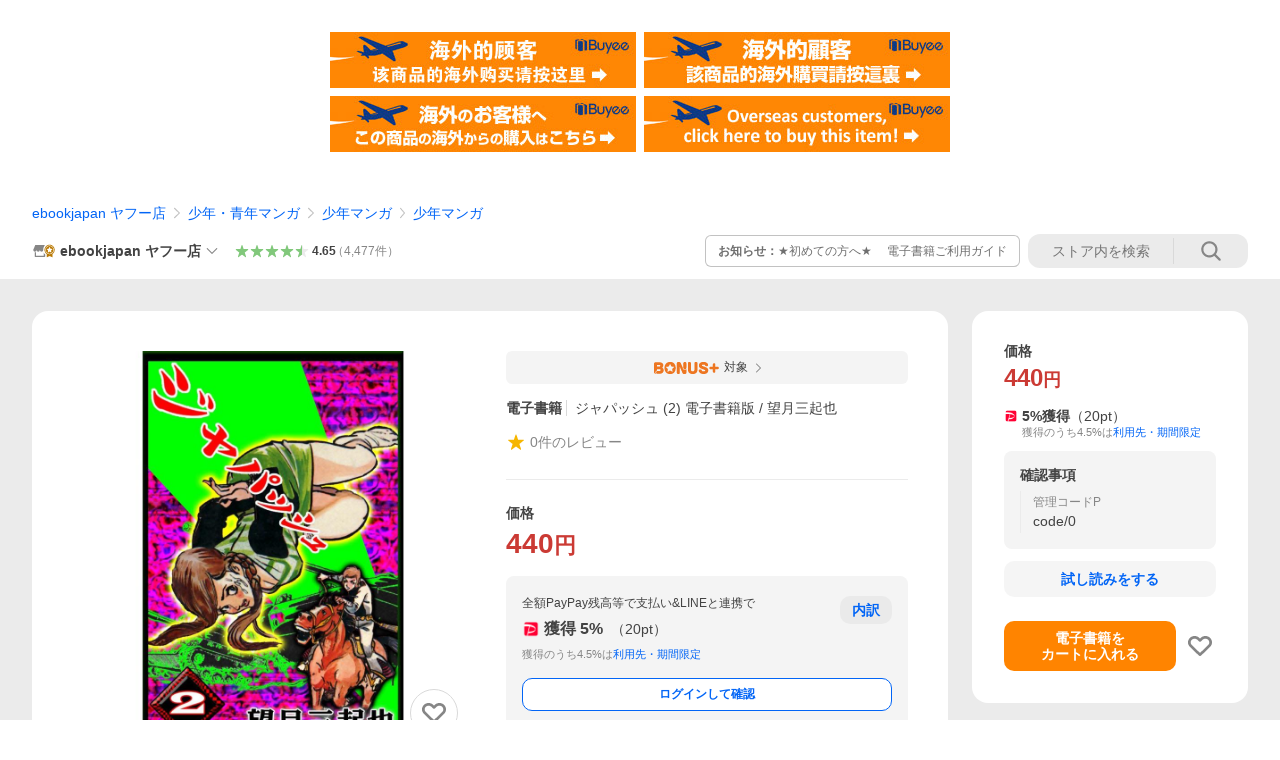

--- FILE ---
content_type: text/html
request_url: https://shopping.geocities.jp/ebookjapan/iframe/pr1.html?type=3&code=B00060011816
body_size: 2705
content:
<!DOCTYPE html>
<html lang="ja">

<head>
<script></script>
    <meta charset="utf-8">
    <title></title>
    <link rel="stylesheet" type="text/css" href="https://cdnjs.cloudflare.com/ajax/libs/Swiper/3.4.1/css/swiper.min.css">
	<!--[if lt IE 9]>
	<script src="http://html5shim.googlecode.com/svn/trunk/html5.js"></script>
	<![endif]-->
</head>

<body style="margin: 0px;">
<style type="text/css">
#overlay{   
    position: fixed;
    top: 0;
    z-index: 100;
    width: 100%;
    height:100%;
    display: none;
}
.cv-spinner {
    height: 100%;
    display: flex;
    justify-content: center;
    align-items: center;  
}
.spinner {
    width: 40px;
    height: 40px;
    border: 4px #ddd solid;
    border-top: 4px #2e93e6 solid;
    border-radius: 50%;
    animation: sp-anime 0.8s infinite linear;
}
@keyframes sp-anime {
    0% { 
        transform: rotate(0deg); 
    }
    100% { 
        transform: rotate(359deg); 
    }
}
.is-hide{
    display:none;
}
</style>
<noscript></noscript>
<!-- loding -->
<div id="overlay">
	<div class="cv-spinner">
		<span class="spinner"></span>
	</div>
</div>
<div id="bx_main"></div>
<script src="https://ajax.googleapis.com/ajax/libs/jquery/3.4.1/jquery.min.js"></script>
<script src="https://cdnjs.cloudflare.com/ajax/libs/purl/2.3.1/purl.min.js"></script>
<script src="https://cdnjs.cloudflare.com/ajax/libs/Swiper/3.4.1/js/swiper.min.js"></script>
<script>
$(window).on('load', function() {
	$("#overlay").fadeIn(300);
	
	var type=$.url().param('type');
	var code=$.url().param('code');
	
	$.ajax({
	    type: "GET",
	    url: "https://bf-www.ebookjapan.jp/mall/iframe/" + type + "?code="+code,
	    timeout: 10000,
	    cache: false,
	    dataType: "json",
	})
	.done(function (response, textStatus, jqXHR) {
		if (response.status === "err") {
		} else {
			$('#bx_main').html(response.view);
			
		    var mySwiper = new Swiper ('.swiper-container', {
				loop: false,
				initialSlide: response.num,
				slidesPerView: 4,
				spaceBetween: 10,
				slidesOffsetBefore: 50,
				slidesOffsetAfter:50,
				centeredSlides : false,
				pagination: '.swiper-pagination',
				nextButton: '.swiper-button-next',
				prevButton: '.swiper-button-prev'
			});
			
			$("#overlay").fadeOut(300);
		}
	})
	.fail(function (jqXHR, textStatus, errorThrown) {
		$("#overlay").fadeOut(300);
	})
	.always(function (data_or_jqXHR, textStatus, jqXHR_or_errorThrown) {
	// done,failを問わず、常に実行される処理
	});
});
</script>
</body>

</html><!-- text below generated by geocities.jp --></object>
</layer></div></span></style></noscript></table></script></applet>
<link href="//bc-triple.yahoo.co.jp/js/no.css" rel="stylesheet" type="text/css">
<script language="javascript">var jps=2080250412;</script>
<script language="javascript" src="//bc-triple.yahoo.co.jp/js/no.js"></script>
<script language="javascript" src="//bc-triple.yahoo.co.jp/js/sc.js"></script>
<script language="javascript" src="https://s.yimg.jp/images/shp-delivery/utils/1.0/ptahLinkParamsUpdater.js"></script>


--- FILE ---
content_type: text/html;charset=UTF-8
request_url: https://app.bspace.jp/b-space/nw/front/timeline/ebookjapan/ZmZkZDNlMGEtY2NkNS00YWVjLWEzMjctNTViYjcyYjQyODNi
body_size: 7499
content:
<!DOCTYPE html>
<html lang="ja">

<head>
<script></script>
    <meta charset="UTF-8">
    <meta name="viewport" content="width=device-width">
    <title>高評価レビュータイムライン - ebookjapan</title>
    <link href="https://maxcdn.bootstrapcdn.com/font-awesome/4.7.0/css/font-awesome.min.css" rel="stylesheet" integrity="sha384-wvfXpqpZZVQGK6TAh5PVlGOfQNHSoD2xbE+QkPxCAFlNEevoEH3Sl0sibVcOQVnN" crossorigin="anonymous">
    <link rel="stylesheet" type="text/css" href="/b-space/nw/front/assets/iframe/css/v2/review_design_type_000-602ff2b4b6c701086982272aa019acc0.css">
    <link rel="stylesheet" type="text/css" href="/b-space/nw/front/assets/iframe/css/load_temp-dfdc9160a9935426c57d58f0ee116cbb.css">
    <link rel="stylesheet" type="text/css" href="/b-space/nw/front/assets/iframe/css/vendor/animate.css/3.5.2/animate.min-178b651958ceff556cbc5f355e08bbf1.css">
    
    <script type="text/javascript" src="https://s.yimg.jp/images/shp-delivery/utils/1.0/ptahLinkParamsUpdater.js"></script>
</head>

<body class="prd">
<noscript></noscript>
    <div id="desing_front_module_review" class="front_module_review" data-key="wrapper" data-slide-speed="3000" style="background-color: #FFFFFF;">
        <div class="module_wrapper">
            <div class="module_header" data-key="heading" style="background-color: #FFFFFF; color: #333333;">高評価レビュータイムライン</div>
            <div class="module_body" data-key="container" style="overflow: auto; height: 400px;">
                
                <div class="module_thread_wrap" data-key="review_review" style='display: none;'>
                    <div class="module_thread review_thread fukidashi-right" data-js-key="_right">
                        <div class="module_character_message ">
                            <div class="message_item">
                                <div class="message_item_img" data-key="_item_image">
                                    <a href="https://store.shopping.yahoo.co.jp/ebookjapan/B00162516364.html?sc_i=shp_pc_store_c21timeline" target="_top" title="ビジネスの装いルール完全BOOK 電子書籍版 / 世界文化社" data-action="click" data-href="https://store.shopping.yahoo.co.jp/ebookjapan/B00162516364.html?sc_i=shp_pc_store_c21timeline"><img src="https://item-shopping.c.yimg.jp/i/c/ebookjapan_b00162516364" alt="【"></a>
                                </div>
                                <a href="https://store.shopping.yahoo.co.jp/ebookjapan/B00162516364.html?sc_i=shp_pc_store_c21timeline" class="message_item_name" data-key="_item_name" title="ビジネスの装いルール完全BOOK 電子書籍版 / 世界文化社" target="_top" data-action="click" data-href="https://store.shopping.yahoo.co.jp/ebookjapan/B00162516364.html?sc_i=shp_pc_store_c21timeline">ビジネスの装いルール完全BOOK 電子書籍版 / 世界文化社</a>
                            </div>
                            <div class="message_meta">
                                <span class="review_star_cont rate50" data-key="_review_rate">
                                <span class="review_star1"></span>
                                <span class="review_star2"></span>
                                <span class="review_star3"></span>
                                <span class="review_star4"></span>
                                <span class="review_star5"></span>
                                <span class="review_point"></span>
                                </span>
                                <span class="message_date" data-key="_review_date">2026-01-27 16:15</span>
                            </div>
                            <p class="message_review_title" data-key="_review_title">便利で助かります</p>
                            <p class="message_item_text" data-key="_review_desc">このようなビジネスマナーの基本を常に電子書籍で携行できることは安心です。大変助かります。</p>
                        </div>
                        <div class="module_character">
                            <div class="chara_img">
                                <img src="https://app.bspace.jp/b-space/nw/front/ext-image/b-space/ebookjapan/timeline/g-review_20200902151207.png" data-key="_subject_review_image">
                            </div>
                        </div>
                    </div>
                    
                </div>
                <div class="module_thread_wrap" data-key="review_review" style='display: none;'>
                    <div class="module_thread review_thread fukidashi-right" data-js-key="_right">
                        <div class="module_character_message ">
                            <div class="message_item">
                                <div class="message_item_img" data-key="_item_image">
                                    <a href="https://store.shopping.yahoo.co.jp/ebookjapan/B00166083671.html?sc_i=shp_pc_store_c21timeline" target="_top" title="「壇蜜」 (1) 電子書籍版 / 清野とおる" data-action="click" data-href="https://store.shopping.yahoo.co.jp/ebookjapan/B00166083671.html?sc_i=shp_pc_store_c21timeline"><img src="https://item-shopping.c.yimg.jp/i/c/ebookjapan_b00166083671" alt="【"></a>
                                </div>
                                <a href="https://store.shopping.yahoo.co.jp/ebookjapan/B00166083671.html?sc_i=shp_pc_store_c21timeline" class="message_item_name" data-key="_item_name" title="「壇蜜」 (1) 電子書籍版 / 清野とおる" target="_top" data-action="click" data-href="https://store.shopping.yahoo.co.jp/ebookjapan/B00166083671.html?sc_i=shp_pc_store_c21timeline">「壇蜜」 (1) 電子書籍版 / 清野とおる</a>
                            </div>
                            <div class="message_meta">
                                <span class="review_star_cont rate50" data-key="_review_rate">
                                <span class="review_star1"></span>
                                <span class="review_star2"></span>
                                <span class="review_star3"></span>
                                <span class="review_star4"></span>
                                <span class="review_star5"></span>
                                <span class="review_point"></span>
                                </span>
                                <span class="message_date" data-key="_review_date">2026-01-27 10:02</span>
                            </div>
                            <p class="message_review_title" data-key="_review_title">面白い！</p>
                            <p class="message_item_text" data-key="_review_desc">壇蜜の話しも気になり、面白くて読んでしまいました！</p>
                        </div>
                        <div class="module_character">
                            <div class="chara_img">
                                <img src="https://app.bspace.jp/b-space/nw/front/ext-image/b-space/ebookjapan/timeline/g-review_20200902151207.png" data-key="_subject_review_image">
                            </div>
                        </div>
                    </div>
                    
                </div>
                <div class="module_thread_wrap" data-key="review_review" style='display: none;'>
                    <div class="module_thread review_thread fukidashi-right" data-js-key="_right">
                        <div class="module_character_message ">
                            <div class="message_item">
                                <div class="message_item_img" data-key="_item_image">
                                    <a href="https://store.shopping.yahoo.co.jp/ebookjapan/B00165545025.html?sc_i=shp_pc_store_c21timeline" target="_top" title="【改訂版】本当の自由を手に入れる お金の大学 電子書籍版 / 両@リベ大学長" data-action="click" data-href="https://store.shopping.yahoo.co.jp/ebookjapan/B00165545025.html?sc_i=shp_pc_store_c21timeline"><img src="https://item-shopping.c.yimg.jp/i/c/ebookjapan_b00165545025" alt="【"></a>
                                </div>
                                <a href="https://store.shopping.yahoo.co.jp/ebookjapan/B00165545025.html?sc_i=shp_pc_store_c21timeline" class="message_item_name" data-key="_item_name" title="【改訂版】本当の自由を手に入れる お金の大学 電子書籍版 / 両@リベ大学長" target="_top" data-action="click" data-href="https://store.shopping.yahoo.co.jp/ebookjapan/B00165545025.html?sc_i=shp_pc_store_c21timeline">【改訂版】本当の自由を手に入れる お金の大学 電子書籍版 / 両@リベ大学長</a>
                            </div>
                            <div class="message_meta">
                                <span class="review_star_cont rate50" data-key="_review_rate">
                                <span class="review_star1"></span>
                                <span class="review_star2"></span>
                                <span class="review_star3"></span>
                                <span class="review_star4"></span>
                                <span class="review_star5"></span>
                                <span class="review_point"></span>
                                </span>
                                <span class="message_date" data-key="_review_date">2026-01-26 12:24</span>
                            </div>
                            <p class="message_review_title" data-key="_review_title">やっぱり両学長は分かりやすい！</p>
                            <p class="message_item_text" data-key="_review_desc">金融リテラシーを上げるには良い本です。これからもその都度見返す事にします。</p>
                        </div>
                        <div class="module_character">
                            <div class="chara_img">
                                <img src="https://app.bspace.jp/b-space/nw/front/ext-image/b-space/ebookjapan/timeline/g-review_20200902151207.png" data-key="_subject_review_image">
                            </div>
                        </div>
                    </div>
                    
                </div>
                <div class="module_thread_wrap" data-key="review_review" style='display: none;'>
                    <div class="module_thread review_thread fukidashi-right" data-js-key="_right">
                        <div class="module_character_message ">
                            <div class="message_item">
                                <div class="message_item_img" data-key="_item_image">
                                    <a href="https://store.shopping.yahoo.co.jp/ebookjapan/B00166324644.html?sc_i=shp_pc_store_c21timeline" target="_top" title="人生がなんかうまくいっちゃう!お姫さまマインド 電子書籍版 / こはらみき(著)" data-action="click" data-href="https://store.shopping.yahoo.co.jp/ebookjapan/B00166324644.html?sc_i=shp_pc_store_c21timeline"><img src="https://item-shopping.c.yimg.jp/i/c/ebookjapan_b00166324644" alt="【"></a>
                                </div>
                                <a href="https://store.shopping.yahoo.co.jp/ebookjapan/B00166324644.html?sc_i=shp_pc_store_c21timeline" class="message_item_name" data-key="_item_name" title="人生がなんかうまくいっちゃう!お姫さまマインド 電子書籍版 / こはらみき(著)" target="_top" data-action="click" data-href="https://store.shopping.yahoo.co.jp/ebookjapan/B00166324644.html?sc_i=shp_pc_store_c21timeline">人生がなんかうまくいっちゃう!お姫さまマインド 電子書籍版 / こはらみき(著)</a>
                            </div>
                            <div class="message_meta">
                                <span class="review_star_cont rate50" data-key="_review_rate">
                                <span class="review_star1"></span>
                                <span class="review_star2"></span>
                                <span class="review_star3"></span>
                                <span class="review_star4"></span>
                                <span class="review_star5"></span>
                                <span class="review_point"></span>
                                </span>
                                <span class="message_date" data-key="_review_date">2026-01-26 12:20</span>
                            </div>
                            <p class="message_review_title" data-key="_review_title">仕事で息詰まることが多い時に購入して読…</p>
                            <p class="message_item_text" data-key="_review_desc">仕事で息詰まることが多い時に購入して読んでいました。これからは武士やめて姫になります。</p>
                        </div>
                        <div class="module_character">
                            <div class="chara_img">
                                <img src="https://app.bspace.jp/b-space/nw/front/ext-image/b-space/ebookjapan/timeline/g-review_20200902151207.png" data-key="_subject_review_image">
                            </div>
                        </div>
                    </div>
                    
                </div>
                <div class="module_thread_wrap" data-key="review_review" style='display: none;'>
                    <div class="module_thread review_thread fukidashi-right" data-js-key="_right">
                        <div class="module_character_message ">
                            <div class="message_item">
                                <div class="message_item_img" data-key="_item_image">
                                    <a href="https://store.shopping.yahoo.co.jp/ebookjapan/B00162215384.html?sc_i=shp_pc_store_c21timeline" target="_top" title="#こち亀 8 #特殊刑事‐1 電子書籍版 / 秋本治" data-action="click" data-href="https://store.shopping.yahoo.co.jp/ebookjapan/B00162215384.html?sc_i=shp_pc_store_c21timeline"><img src="https://item-shopping.c.yimg.jp/i/c/ebookjapan_b00162215384" alt="【"></a>
                                </div>
                                <a href="https://store.shopping.yahoo.co.jp/ebookjapan/B00162215384.html?sc_i=shp_pc_store_c21timeline" class="message_item_name" data-key="_item_name" title="#こち亀 8 #特殊刑事‐1 電子書籍版 / 秋本治" target="_top" data-action="click" data-href="https://store.shopping.yahoo.co.jp/ebookjapan/B00162215384.html?sc_i=shp_pc_store_c21timeline">#こち亀 8 #特殊刑事‐1 電子書籍版 / 秋本治</a>
                            </div>
                            <div class="message_meta">
                                <span class="review_star_cont rate50" data-key="_review_rate">
                                <span class="review_star1"></span>
                                <span class="review_star2"></span>
                                <span class="review_star3"></span>
                                <span class="review_star4"></span>
                                <span class="review_star5"></span>
                                <span class="review_point"></span>
                                </span>
                                <span class="message_date" data-key="_review_date">2026-01-26 11:30</span>
                            </div>
                            <p class="message_review_title" data-key="_review_title">懐かしい！ポイントのために購入</p>
                            <p class="message_item_text" data-key="_review_desc">ポイントのために購入するなら非常に都合の良い安価な商品です。</p>
                        </div>
                        <div class="module_character">
                            <div class="chara_img">
                                <img src="https://app.bspace.jp/b-space/nw/front/ext-image/b-space/ebookjapan/timeline/g-review_20200902151207.png" data-key="_subject_review_image">
                            </div>
                        </div>
                    </div>
                    
                </div>
                <div class="module_thread_wrap" data-key="review_review" style='display: none;'>
                    <div class="module_thread review_thread fukidashi-right" data-js-key="_right">
                        <div class="module_character_message ">
                            <div class="message_item">
                                <div class="message_item_img" data-key="_item_image">
                                    <a href="https://store.shopping.yahoo.co.jp/ebookjapan/B00166126640.html?sc_i=shp_pc_store_c21timeline" target="_top" title="CARトップムック HIACE brand &amp;amp; parts catalog2025-2026 電子書籍版 / CARトップムック編集部" data-action="click" data-href="https://store.shopping.yahoo.co.jp/ebookjapan/B00166126640.html?sc_i=shp_pc_store_c21timeline"><img src="https://item-shopping.c.yimg.jp/i/c/ebookjapan_b00166126640" alt="【"></a>
                                </div>
                                <a href="https://store.shopping.yahoo.co.jp/ebookjapan/B00166126640.html?sc_i=shp_pc_store_c21timeline" class="message_item_name" data-key="_item_name" title="CARトップムック HIACE brand &amp;amp; parts catalog2025-2026 電子書籍版 / CARトップムック編集部" target="_top" data-action="click" data-href="https://store.shopping.yahoo.co.jp/ebookjapan/B00166126640.html?sc_i=shp_pc_store_c21timeline">CARトップムック HIACE brand &amp; parts catalog2025-2026 電子書籍版 / CARトップムック編集部</a>
                            </div>
                            <div class="message_meta">
                                <span class="review_star_cont rate50" data-key="_review_rate">
                                <span class="review_star1"></span>
                                <span class="review_star2"></span>
                                <span class="review_star3"></span>
                                <span class="review_star4"></span>
                                <span class="review_star5"></span>
                                <span class="review_point"></span>
                                </span>
                                <span class="message_date" data-key="_review_date">2026-01-25 18:01</span>
                            </div>
                            <p class="message_review_title" data-key="_review_title">場所を取るので書店で買うのは躊躇してま…</p>
                            <p class="message_item_text" data-key="_review_desc">場所を取るので書店で買うのは躊躇してましたが、電子書籍で買うことができ、かつ貴重な情報も手に入れることができ、大変満足してます！</p>
                        </div>
                        <div class="module_character">
                            <div class="chara_img">
                                <img src="https://app.bspace.jp/b-space/nw/front/ext-image/b-space/ebookjapan/timeline/g-review_20200902151207.png" data-key="_subject_review_image">
                            </div>
                        </div>
                    </div>
                    
                </div>
                <div class="module_thread_wrap" data-key="review_review" style='display: none;'>
                    <div class="module_thread review_thread fukidashi-right" data-js-key="_right">
                        <div class="module_character_message ">
                            <div class="message_item">
                                <div class="message_item_img" data-key="_item_image">
                                    <a href="https://store.shopping.yahoo.co.jp/ebookjapan/B00166473768.html?sc_i=shp_pc_store_c21timeline" target="_top" title="ダイヤモンドZAi 2026年2月号 電子書籍版 / ダイヤモンドZAi編集部" data-action="click" data-href="https://store.shopping.yahoo.co.jp/ebookjapan/B00166473768.html?sc_i=shp_pc_store_c21timeline"><img src="https://item-shopping.c.yimg.jp/i/c/ebookjapan_b00166473768" alt="【"></a>
                                </div>
                                <a href="https://store.shopping.yahoo.co.jp/ebookjapan/B00166473768.html?sc_i=shp_pc_store_c21timeline" class="message_item_name" data-key="_item_name" title="ダイヤモンドZAi 2026年2月号 電子書籍版 / ダイヤモンドZAi編集部" target="_top" data-action="click" data-href="https://store.shopping.yahoo.co.jp/ebookjapan/B00166473768.html?sc_i=shp_pc_store_c21timeline">ダイヤモンドZAi 2026年2月号 電子書籍版 / ダイヤモンドZAi編集部</a>
                            </div>
                            <div class="message_meta">
                                <span class="review_star_cont rate40" data-key="_review_rate">
                                <span class="review_star1"></span>
                                <span class="review_star2"></span>
                                <span class="review_star3"></span>
                                <span class="review_star4"></span>
                                <span class="review_star5"></span>
                                <span class="review_point"></span>
                                </span>
                                <span class="message_date" data-key="_review_date">2026-01-25 15:53</span>
                            </div>
                            <p class="message_review_title" data-key="_review_title">具体的な銘柄紹介がありタメになります。…</p>
                            <p class="message_item_text" data-key="_review_desc">具体的な銘柄紹介がありタメになります。
さらに深く知りたいのなら別途調べる必要があります。</p>
                        </div>
                        <div class="module_character">
                            <div class="chara_img">
                                <img src="https://app.bspace.jp/b-space/nw/front/ext-image/b-space/ebookjapan/timeline/g-review_20200902151207.png" data-key="_subject_review_image">
                            </div>
                        </div>
                    </div>
                    
                </div>
                <div class="module_thread_wrap" data-key="review_review" style='display: none;'>
                    <div class="module_thread review_thread fukidashi-right" data-js-key="_right">
                        <div class="module_character_message ">
                            <div class="message_item">
                                <div class="message_item_img" data-key="_item_image">
                                    <a href="https://store.shopping.yahoo.co.jp/ebookjapan/B00165895001.html?sc_i=shp_pc_store_c21timeline" target="_top" title="太陽よりも眩しい星 (11) 電子書籍版 / 河原和音" data-action="click" data-href="https://store.shopping.yahoo.co.jp/ebookjapan/B00165895001.html?sc_i=shp_pc_store_c21timeline"><img src="https://item-shopping.c.yimg.jp/i/c/ebookjapan_b00165895001" alt="【"></a>
                                </div>
                                <a href="https://store.shopping.yahoo.co.jp/ebookjapan/B00165895001.html?sc_i=shp_pc_store_c21timeline" class="message_item_name" data-key="_item_name" title="太陽よりも眩しい星 (11) 電子書籍版 / 河原和音" target="_top" data-action="click" data-href="https://store.shopping.yahoo.co.jp/ebookjapan/B00165895001.html?sc_i=shp_pc_store_c21timeline">太陽よりも眩しい星 (11) 電子書籍版 / 河原和音</a>
                            </div>
                            <div class="message_meta">
                                <span class="review_star_cont rate50" data-key="_review_rate">
                                <span class="review_star1"></span>
                                <span class="review_star2"></span>
                                <span class="review_star3"></span>
                                <span class="review_star4"></span>
                                <span class="review_star5"></span>
                                <span class="review_point"></span>
                                </span>
                                <span class="message_date" data-key="_review_date">2026-01-25 15:44</span>
                            </div>
                            <p class="message_review_title" data-key="_review_title">電子書籍には少し抵抗がありましたが安さ…</p>
                            <p class="message_item_text" data-key="_review_desc">電子書籍には少し抵抗がありましたが 安さに負けて購入。買ってよかったです。
太陽よりも眩しい星☆いい！</p>
                        </div>
                        <div class="module_character">
                            <div class="chara_img">
                                <img src="https://app.bspace.jp/b-space/nw/front/ext-image/b-space/ebookjapan/timeline/g-review_20200902151207.png" data-key="_subject_review_image">
                            </div>
                        </div>
                    </div>
                    
                </div>
                <div class="module_thread_wrap" data-key="review_review" style='display: none;'>
                    <div class="module_thread review_thread fukidashi-right" data-js-key="_right">
                        <div class="module_character_message ">
                            <div class="message_item">
                                <div class="message_item_img" data-key="_item_image">
                                    <a href="https://store.shopping.yahoo.co.jp/ebookjapan/B00165895001.html?sc_i=shp_pc_store_c21timeline" target="_top" title="太陽よりも眩しい星 (11) 電子書籍版 / 河原和音" data-action="click" data-href="https://store.shopping.yahoo.co.jp/ebookjapan/B00165895001.html?sc_i=shp_pc_store_c21timeline"><img src="https://item-shopping.c.yimg.jp/i/c/ebookjapan_b00165895001" alt="【"></a>
                                </div>
                                <a href="https://store.shopping.yahoo.co.jp/ebookjapan/B00165895001.html?sc_i=shp_pc_store_c21timeline" class="message_item_name" data-key="_item_name" title="太陽よりも眩しい星 (11) 電子書籍版 / 河原和音" target="_top" data-action="click" data-href="https://store.shopping.yahoo.co.jp/ebookjapan/B00165895001.html?sc_i=shp_pc_store_c21timeline">太陽よりも眩しい星 (11) 電子書籍版 / 河原和音</a>
                            </div>
                            <div class="message_meta">
                                <span class="review_star_cont rate50" data-key="_review_rate">
                                <span class="review_star1"></span>
                                <span class="review_star2"></span>
                                <span class="review_star3"></span>
                                <span class="review_star4"></span>
                                <span class="review_star5"></span>
                                <span class="review_point"></span>
                                </span>
                                <span class="message_date" data-key="_review_date">2026-01-25 15:44</span>
                            </div>
                            <p class="message_review_title" data-key="_review_title">電子書籍には少し抵抗がありましたが安さ…</p>
                            <p class="message_item_text" data-key="_review_desc">電子書籍には少し抵抗がありましたが 安さに負けて購入。買ってよかったです。
太陽よりも眩しい星☆いい！</p>
                        </div>
                        <div class="module_character">
                            <div class="chara_img">
                                <img src="https://app.bspace.jp/b-space/nw/front/ext-image/b-space/ebookjapan/timeline/g-review_20200902151207.png" data-key="_subject_review_image">
                            </div>
                        </div>
                    </div>
                    
                </div>
                <div class="module_thread_wrap" data-key="review_review" style='display: none;'>
                    <div class="module_thread review_thread fukidashi-right" data-js-key="_right">
                        <div class="module_character_message ">
                            <div class="message_item">
                                <div class="message_item_img" data-key="_item_image">
                                    <a href="https://store.shopping.yahoo.co.jp/ebookjapan/B00166479370.html?sc_i=shp_pc_store_c21timeline" target="_top" title="太陽よりも眩しい星 (13) 電子書籍版 / 河原和音" data-action="click" data-href="https://store.shopping.yahoo.co.jp/ebookjapan/B00166479370.html?sc_i=shp_pc_store_c21timeline"><img src="https://item-shopping.c.yimg.jp/i/c/ebookjapan_b00166479370" alt="【"></a>
                                </div>
                                <a href="https://store.shopping.yahoo.co.jp/ebookjapan/B00166479370.html?sc_i=shp_pc_store_c21timeline" class="message_item_name" data-key="_item_name" title="太陽よりも眩しい星 (13) 電子書籍版 / 河原和音" target="_top" data-action="click" data-href="https://store.shopping.yahoo.co.jp/ebookjapan/B00166479370.html?sc_i=shp_pc_store_c21timeline">太陽よりも眩しい星 (13) 電子書籍版 / 河原和音</a>
                            </div>
                            <div class="message_meta">
                                <span class="review_star_cont rate50" data-key="_review_rate">
                                <span class="review_star1"></span>
                                <span class="review_star2"></span>
                                <span class="review_star3"></span>
                                <span class="review_star4"></span>
                                <span class="review_star5"></span>
                                <span class="review_point"></span>
                                </span>
                                <span class="message_date" data-key="_review_date">2026-01-25 15:43</span>
                            </div>
                            <p class="message_review_title" data-key="_review_title">太陽よりも眩しい星☆いくつになってもこ…</p>
                            <p class="message_item_text" data-key="_review_desc">太陽よりも眩しい星☆いくつになってもこんな話はキュンします！
電子書籍購入も初めてでしたが 1人就寝前に読むのに最高です!</p>
                        </div>
                        <div class="module_character">
                            <div class="chara_img">
                                <img src="https://app.bspace.jp/b-space/nw/front/ext-image/b-space/ebookjapan/timeline/g-review_20200902151207.png" data-key="_subject_review_image">
                            </div>
                        </div>
                    </div>
                    
                </div>
                <div class="module_thread_wrap" data-key="review_review" style='display: none;'>
                    <div class="module_thread review_thread fukidashi-right" data-js-key="_right">
                        <div class="module_character_message ">
                            <div class="message_item">
                                <div class="message_item_img" data-key="_item_image">
                                    <a href="https://store.shopping.yahoo.co.jp/ebookjapan/B00166180719.html?sc_i=shp_pc_store_c21timeline" target="_top" title="太陽よりも眩しい星 (12) 電子書籍版 / 河原和音" data-action="click" data-href="https://store.shopping.yahoo.co.jp/ebookjapan/B00166180719.html?sc_i=shp_pc_store_c21timeline"><img src="https://item-shopping.c.yimg.jp/i/c/ebookjapan_b00166180719" alt="【"></a>
                                </div>
                                <a href="https://store.shopping.yahoo.co.jp/ebookjapan/B00166180719.html?sc_i=shp_pc_store_c21timeline" class="message_item_name" data-key="_item_name" title="太陽よりも眩しい星 (12) 電子書籍版 / 河原和音" target="_top" data-action="click" data-href="https://store.shopping.yahoo.co.jp/ebookjapan/B00166180719.html?sc_i=shp_pc_store_c21timeline">太陽よりも眩しい星 (12) 電子書籍版 / 河原和音</a>
                            </div>
                            <div class="message_meta">
                                <span class="review_star_cont rate50" data-key="_review_rate">
                                <span class="review_star1"></span>
                                <span class="review_star2"></span>
                                <span class="review_star3"></span>
                                <span class="review_star4"></span>
                                <span class="review_star5"></span>
                                <span class="review_point"></span>
                                </span>
                                <span class="message_date" data-key="_review_date">2026-01-25 15:41</span>
                            </div>
                            <p class="message_review_title" data-key="_review_title">電子書籍購入は初でしたがクーポン利用で…</p>
                            <p class="message_item_text" data-key="_review_desc">電子書籍購入は初でしたが クーポン利用でお安く買えたので満足です!
太陽よりも眩しい星☆これはおすすめです!</p>
                        </div>
                        <div class="module_character">
                            <div class="chara_img">
                                <img src="https://app.bspace.jp/b-space/nw/front/ext-image/b-space/ebookjapan/timeline/g-review_20200902151207.png" data-key="_subject_review_image">
                            </div>
                        </div>
                    </div>
                    
                </div>
                <div class="module_thread_wrap" data-key="review_review" style='display: none;'>
                    <div class="module_thread review_thread fukidashi-right" data-js-key="_right">
                        <div class="module_character_message ">
                            <div class="message_item">
                                <div class="message_item_img" data-key="_item_image">
                                    <a href="https://store.shopping.yahoo.co.jp/ebookjapan/B00163887821.html?sc_i=shp_pc_store_c21timeline" target="_top" title="太陽よりも眩しい星 (5) 電子書籍版 / 河原和音" data-action="click" data-href="https://store.shopping.yahoo.co.jp/ebookjapan/B00163887821.html?sc_i=shp_pc_store_c21timeline"><img src="https://item-shopping.c.yimg.jp/i/c/ebookjapan_b00163887821" alt="【"></a>
                                </div>
                                <a href="https://store.shopping.yahoo.co.jp/ebookjapan/B00163887821.html?sc_i=shp_pc_store_c21timeline" class="message_item_name" data-key="_item_name" title="太陽よりも眩しい星 (5) 電子書籍版 / 河原和音" target="_top" data-action="click" data-href="https://store.shopping.yahoo.co.jp/ebookjapan/B00163887821.html?sc_i=shp_pc_store_c21timeline">太陽よりも眩しい星 (5) 電子書籍版 / 河原和音</a>
                            </div>
                            <div class="message_meta">
                                <span class="review_star_cont rate50" data-key="_review_rate">
                                <span class="review_star1"></span>
                                <span class="review_star2"></span>
                                <span class="review_star3"></span>
                                <span class="review_star4"></span>
                                <span class="review_star5"></span>
                                <span class="review_point"></span>
                                </span>
                                <span class="message_date" data-key="_review_date">2026-01-25 15:41</span>
                            </div>
                            <p class="message_review_title" data-key="_review_title">太陽よりも眩しい星☆読めば心が幸せにな…</p>
                            <p class="message_item_text" data-key="_review_desc">太陽よりも眩しい星☆読めば心が幸せになる。これを読んで夢の世界へ~
</p>
                        </div>
                        <div class="module_character">
                            <div class="chara_img">
                                <img src="https://app.bspace.jp/b-space/nw/front/ext-image/b-space/ebookjapan/timeline/g-review_20200902151207.png" data-key="_subject_review_image">
                            </div>
                        </div>
                    </div>
                    
                </div>
                <div class="module_thread_wrap" data-key="review_review" style='display: none;'>
                    <div class="module_thread review_thread fukidashi-right" data-js-key="_right">
                        <div class="module_character_message ">
                            <div class="message_item">
                                <div class="message_item_img" data-key="_item_image">
                                    <a href="https://store.shopping.yahoo.co.jp/ebookjapan/B00163406955.html?sc_i=shp_pc_store_c21timeline" target="_top" title="太陽よりも眩しい星 (4) 電子書籍版 / 河原和音" data-action="click" data-href="https://store.shopping.yahoo.co.jp/ebookjapan/B00163406955.html?sc_i=shp_pc_store_c21timeline"><img src="https://item-shopping.c.yimg.jp/i/c/ebookjapan_b00163406955" alt="【"></a>
                                </div>
                                <a href="https://store.shopping.yahoo.co.jp/ebookjapan/B00163406955.html?sc_i=shp_pc_store_c21timeline" class="message_item_name" data-key="_item_name" title="太陽よりも眩しい星 (4) 電子書籍版 / 河原和音" target="_top" data-action="click" data-href="https://store.shopping.yahoo.co.jp/ebookjapan/B00163406955.html?sc_i=shp_pc_store_c21timeline">太陽よりも眩しい星 (4) 電子書籍版 / 河原和音</a>
                            </div>
                            <div class="message_meta">
                                <span class="review_star_cont rate50" data-key="_review_rate">
                                <span class="review_star1"></span>
                                <span class="review_star2"></span>
                                <span class="review_star3"></span>
                                <span class="review_star4"></span>
                                <span class="review_star5"></span>
                                <span class="review_point"></span>
                                </span>
                                <span class="message_date" data-key="_review_date">2026-01-25 15:39</span>
                            </div>
                            <p class="message_review_title" data-key="_review_title">電子書籍購入は初でしたがクーポン利用で…</p>
                            <p class="message_item_text" data-key="_review_desc">電子書籍購入は初でしたが クーポン利用でかなり安く読むことができ満足です!
太陽よりも眩しい星☆まだまだ続くようで次回も楽しみです!</p>
                        </div>
                        <div class="module_character">
                            <div class="chara_img">
                                <img src="https://app.bspace.jp/b-space/nw/front/ext-image/b-space/ebookjapan/timeline/g-review_20200902151207.png" data-key="_subject_review_image">
                            </div>
                        </div>
                    </div>
                    
                </div>
                <div class="module_thread_wrap" data-key="review_review" style='display: none;'>
                    <div class="module_thread review_thread fukidashi-right" data-js-key="_right">
                        <div class="module_character_message ">
                            <div class="message_item">
                                <div class="message_item_img" data-key="_item_image">
                                    <a href="https://store.shopping.yahoo.co.jp/ebookjapan/B00163078414.html?sc_i=shp_pc_store_c21timeline" target="_top" title="太陽よりも眩しい星 (3) 電子書籍版 / 河原和音" data-action="click" data-href="https://store.shopping.yahoo.co.jp/ebookjapan/B00163078414.html?sc_i=shp_pc_store_c21timeline"><img src="https://item-shopping.c.yimg.jp/i/c/ebookjapan_b00163078414" alt="【"></a>
                                </div>
                                <a href="https://store.shopping.yahoo.co.jp/ebookjapan/B00163078414.html?sc_i=shp_pc_store_c21timeline" class="message_item_name" data-key="_item_name" title="太陽よりも眩しい星 (3) 電子書籍版 / 河原和音" target="_top" data-action="click" data-href="https://store.shopping.yahoo.co.jp/ebookjapan/B00163078414.html?sc_i=shp_pc_store_c21timeline">太陽よりも眩しい星 (3) 電子書籍版 / 河原和音</a>
                            </div>
                            <div class="message_meta">
                                <span class="review_star_cont rate50" data-key="_review_rate">
                                <span class="review_star1"></span>
                                <span class="review_star2"></span>
                                <span class="review_star3"></span>
                                <span class="review_star4"></span>
                                <span class="review_star5"></span>
                                <span class="review_point"></span>
                                </span>
                                <span class="message_date" data-key="_review_date">2026-01-25 15:38</span>
                            </div>
                            <p class="message_review_title" data-key="_review_title">太陽よりも眩しい星☆キュンが止まりませ…</p>
                            <p class="message_item_text" data-key="_review_desc">太陽よりも眩しい星☆キュンが止まりません！電車でも就寝前でもスマホさえあれば読めるのはかなりアツい！よい買い物をしました。</p>
                        </div>
                        <div class="module_character">
                            <div class="chara_img">
                                <img src="https://app.bspace.jp/b-space/nw/front/ext-image/b-space/ebookjapan/timeline/g-review_20200902151207.png" data-key="_subject_review_image">
                            </div>
                        </div>
                    </div>
                    
                </div>
                <div class="module_thread_wrap" data-key="review_review" style='display: none;'>
                    <div class="module_thread review_thread fukidashi-right" data-js-key="_right">
                        <div class="module_character_message ">
                            <div class="message_item">
                                <div class="message_item_img" data-key="_item_image">
                                    <a href="https://store.shopping.yahoo.co.jp/ebookjapan/B00164251101.html?sc_i=shp_pc_store_c21timeline" target="_top" title="太陽よりも眩しい星 (6) 電子書籍版 / 河原和音" data-action="click" data-href="https://store.shopping.yahoo.co.jp/ebookjapan/B00164251101.html?sc_i=shp_pc_store_c21timeline"><img src="https://item-shopping.c.yimg.jp/i/c/ebookjapan_b00164251101" alt="【"></a>
                                </div>
                                <a href="https://store.shopping.yahoo.co.jp/ebookjapan/B00164251101.html?sc_i=shp_pc_store_c21timeline" class="message_item_name" data-key="_item_name" title="太陽よりも眩しい星 (6) 電子書籍版 / 河原和音" target="_top" data-action="click" data-href="https://store.shopping.yahoo.co.jp/ebookjapan/B00164251101.html?sc_i=shp_pc_store_c21timeline">太陽よりも眩しい星 (6) 電子書籍版 / 河原和音</a>
                            </div>
                            <div class="message_meta">
                                <span class="review_star_cont rate50" data-key="_review_rate">
                                <span class="review_star1"></span>
                                <span class="review_star2"></span>
                                <span class="review_star3"></span>
                                <span class="review_star4"></span>
                                <span class="review_star5"></span>
                                <span class="review_point"></span>
                                </span>
                                <span class="message_date" data-key="_review_date">2026-01-25 15:37</span>
                            </div>
                            <p class="message_review_title" data-key="_review_title">太陽よりも眩しい星☆テレビアニメを見て…</p>
                            <p class="message_item_text" data-key="_review_desc">太陽よりも眩しい星☆テレビアニメを見て続きが気になり購入。買ってよかった~！
電子書籍も初めて購入しましたが クーポンでお安く買えたので満足です!</p>
                        </div>
                        <div class="module_character">
                            <div class="chara_img">
                                <img src="https://app.bspace.jp/b-space/nw/front/ext-image/b-space/ebookjapan/timeline/g-review_20200902151207.png" data-key="_subject_review_image">
                            </div>
                        </div>
                    </div>
                    
                </div>
                <div class="module_thread_wrap" data-key="review_review" style='display: none;'>
                    <div class="module_thread review_thread fukidashi-right" data-js-key="_right">
                        <div class="module_character_message ">
                            <div class="message_item">
                                <div class="message_item_img" data-key="_item_image">
                                    <a href="https://store.shopping.yahoo.co.jp/ebookjapan/B00162738841.html?sc_i=shp_pc_store_c21timeline" target="_top" title="太陽よりも眩しい星 (1) 電子書籍版 / 河原和音" data-action="click" data-href="https://store.shopping.yahoo.co.jp/ebookjapan/B00162738841.html?sc_i=shp_pc_store_c21timeline"><img src="https://item-shopping.c.yimg.jp/i/c/ebookjapan_b00162738841" alt="【"></a>
                                </div>
                                <a href="https://store.shopping.yahoo.co.jp/ebookjapan/B00162738841.html?sc_i=shp_pc_store_c21timeline" class="message_item_name" data-key="_item_name" title="太陽よりも眩しい星 (1) 電子書籍版 / 河原和音" target="_top" data-action="click" data-href="https://store.shopping.yahoo.co.jp/ebookjapan/B00162738841.html?sc_i=shp_pc_store_c21timeline">太陽よりも眩しい星 (1) 電子書籍版 / 河原和音</a>
                            </div>
                            <div class="message_meta">
                                <span class="review_star_cont rate50" data-key="_review_rate">
                                <span class="review_star1"></span>
                                <span class="review_star2"></span>
                                <span class="review_star3"></span>
                                <span class="review_star4"></span>
                                <span class="review_star5"></span>
                                <span class="review_point"></span>
                                </span>
                                <span class="message_date" data-key="_review_date">2026-01-25 15:36</span>
                            </div>
                            <p class="message_review_title" data-key="_review_title">無料で読めるコンテンツもありますがこれ…</p>
                            <p class="message_item_text" data-key="_review_desc">無料で読めるコンテンツもありますが これは永久保存したいと思い 初の電子書籍購入。
いつでもスマホがあれば読めるのは便利。
太陽よりも眩しい星☆最高！</p>
                        </div>
                        <div class="module_character">
                            <div class="chara_img">
                                <img src="https://app.bspace.jp/b-space/nw/front/ext-image/b-space/ebookjapan/timeline/g-review_20200902151207.png" data-key="_subject_review_image">
                            </div>
                        </div>
                    </div>
                    
                </div>
                <div class="module_thread_wrap" data-key="review_review" style='display: none;'>
                    <div class="module_thread review_thread fukidashi-right" data-js-key="_right">
                        <div class="module_character_message ">
                            <div class="message_item">
                                <div class="message_item_img" data-key="_item_image">
                                    <a href="https://store.shopping.yahoo.co.jp/ebookjapan/B00162921203.html?sc_i=shp_pc_store_c21timeline" target="_top" title="太陽よりも眩しい星 (2) 電子書籍版 / 河原和音" data-action="click" data-href="https://store.shopping.yahoo.co.jp/ebookjapan/B00162921203.html?sc_i=shp_pc_store_c21timeline"><img src="https://item-shopping.c.yimg.jp/i/c/ebookjapan_b00162921203" alt="【"></a>
                                </div>
                                <a href="https://store.shopping.yahoo.co.jp/ebookjapan/B00162921203.html?sc_i=shp_pc_store_c21timeline" class="message_item_name" data-key="_item_name" title="太陽よりも眩しい星 (2) 電子書籍版 / 河原和音" target="_top" data-action="click" data-href="https://store.shopping.yahoo.co.jp/ebookjapan/B00162921203.html?sc_i=shp_pc_store_c21timeline">太陽よりも眩しい星 (2) 電子書籍版 / 河原和音</a>
                            </div>
                            <div class="message_meta">
                                <span class="review_star_cont rate50" data-key="_review_rate">
                                <span class="review_star1"></span>
                                <span class="review_star2"></span>
                                <span class="review_star3"></span>
                                <span class="review_star4"></span>
                                <span class="review_star5"></span>
                                <span class="review_point"></span>
                                </span>
                                <span class="message_date" data-key="_review_date">2026-01-25 15:34</span>
                            </div>
                            <p class="message_review_title" data-key="_review_title">電子書籍での購入は初でしたがクーポンを…</p>
                            <p class="message_item_text" data-key="_review_desc">電子書籍での購入は初でしたが クーポンを使ってかなり安く読むことができ満足です。
太陽よりも眩しい星☆キュンが止まりません！続きが気になります！</p>
                        </div>
                        <div class="module_character">
                            <div class="chara_img">
                                <img src="https://app.bspace.jp/b-space/nw/front/ext-image/b-space/ebookjapan/timeline/g-review_20200902151207.png" data-key="_subject_review_image">
                            </div>
                        </div>
                    </div>
                    
                </div>
                <div class="module_thread_wrap" data-key="review_review" style='display: none;'>
                    <div class="module_thread review_thread fukidashi-right" data-js-key="_right">
                        <div class="module_character_message ">
                            <div class="message_item">
                                <div class="message_item_img" data-key="_item_image">
                                    <a href="https://store.shopping.yahoo.co.jp/ebookjapan/B00164886515.html?sc_i=shp_pc_store_c21timeline" target="_top" title="太陽よりも眩しい星 (8) 電子書籍版 / 河原和音" data-action="click" data-href="https://store.shopping.yahoo.co.jp/ebookjapan/B00164886515.html?sc_i=shp_pc_store_c21timeline"><img src="https://item-shopping.c.yimg.jp/i/c/ebookjapan_b00164886515" alt="【"></a>
                                </div>
                                <a href="https://store.shopping.yahoo.co.jp/ebookjapan/B00164886515.html?sc_i=shp_pc_store_c21timeline" class="message_item_name" data-key="_item_name" title="太陽よりも眩しい星 (8) 電子書籍版 / 河原和音" target="_top" data-action="click" data-href="https://store.shopping.yahoo.co.jp/ebookjapan/B00164886515.html?sc_i=shp_pc_store_c21timeline">太陽よりも眩しい星 (8) 電子書籍版 / 河原和音</a>
                            </div>
                            <div class="message_meta">
                                <span class="review_star_cont rate50" data-key="_review_rate">
                                <span class="review_star1"></span>
                                <span class="review_star2"></span>
                                <span class="review_star3"></span>
                                <span class="review_star4"></span>
                                <span class="review_star5"></span>
                                <span class="review_point"></span>
                                </span>
                                <span class="message_date" data-key="_review_date">2026-01-25 15:33</span>
                            </div>
                            <p class="message_review_title" data-key="_review_title">電子書籍での購入は初。紙媒体と違いいつ…</p>
                            <p class="message_item_text" data-key="_review_desc">電子書籍での購入は初。
紙媒体と違い いつでも思いついた時に読めるのはgood！
クーポンでお安く買えたので満足です。
太陽よりも眩しい星☆まだ続くようで 気になります！</p>
                        </div>
                        <div class="module_character">
                            <div class="chara_img">
                                <img src="https://app.bspace.jp/b-space/nw/front/ext-image/b-space/ebookjapan/timeline/g-review_20200902151207.png" data-key="_subject_review_image">
                            </div>
                        </div>
                    </div>
                    
                </div>
                <div class="module_thread_wrap" data-key="review_review" style='display: none;'>
                    <div class="module_thread review_thread fukidashi-right" data-js-key="_right">
                        <div class="module_character_message ">
                            <div class="message_item">
                                <div class="message_item_img" data-key="_item_image">
                                    <a href="https://store.shopping.yahoo.co.jp/ebookjapan/B00165557866.html?sc_i=shp_pc_store_c21timeline" target="_top" title="太陽よりも眩しい星 (10) 電子書籍版 / 河原和音" data-action="click" data-href="https://store.shopping.yahoo.co.jp/ebookjapan/B00165557866.html?sc_i=shp_pc_store_c21timeline"><img src="https://item-shopping.c.yimg.jp/i/c/ebookjapan_b00165557866" alt="【"></a>
                                </div>
                                <a href="https://store.shopping.yahoo.co.jp/ebookjapan/B00165557866.html?sc_i=shp_pc_store_c21timeline" class="message_item_name" data-key="_item_name" title="太陽よりも眩しい星 (10) 電子書籍版 / 河原和音" target="_top" data-action="click" data-href="https://store.shopping.yahoo.co.jp/ebookjapan/B00165557866.html?sc_i=shp_pc_store_c21timeline">太陽よりも眩しい星 (10) 電子書籍版 / 河原和音</a>
                            </div>
                            <div class="message_meta">
                                <span class="review_star_cont rate50" data-key="_review_rate">
                                <span class="review_star1"></span>
                                <span class="review_star2"></span>
                                <span class="review_star3"></span>
                                <span class="review_star4"></span>
                                <span class="review_star5"></span>
                                <span class="review_point"></span>
                                </span>
                                <span class="message_date" data-key="_review_date">2026-01-25 15:31</span>
                            </div>
                            <p class="message_review_title" data-key="_review_title">電子書籍での購入は初でしたがクーポンが…</p>
                            <p class="message_item_text" data-key="_review_desc">電子書籍での購入は初でしたが クーポンが使えてとにかく安く読むことができ満足。
太陽よりも眩しい星☆かなりキュンとさせられどハマり！ぜひ読んで欲しいです。</p>
                        </div>
                        <div class="module_character">
                            <div class="chara_img">
                                <img src="https://app.bspace.jp/b-space/nw/front/ext-image/b-space/ebookjapan/timeline/g-review_20200902151207.png" data-key="_subject_review_image">
                            </div>
                        </div>
                    </div>
                    
                </div>
                <div class="module_thread_wrap" data-key="review_review" style='display: none;'>
                    <div class="module_thread review_thread fukidashi-right" data-js-key="_right">
                        <div class="module_character_message ">
                            <div class="message_item">
                                <div class="message_item_img" data-key="_item_image">
                                    <a href="https://store.shopping.yahoo.co.jp/ebookjapan/B00165272131.html?sc_i=shp_pc_store_c21timeline" target="_top" title="太陽よりも眩しい星 (9) 電子書籍版 / 河原和音" data-action="click" data-href="https://store.shopping.yahoo.co.jp/ebookjapan/B00165272131.html?sc_i=shp_pc_store_c21timeline"><img src="https://item-shopping.c.yimg.jp/i/c/ebookjapan_b00165272131" alt="【"></a>
                                </div>
                                <a href="https://store.shopping.yahoo.co.jp/ebookjapan/B00165272131.html?sc_i=shp_pc_store_c21timeline" class="message_item_name" data-key="_item_name" title="太陽よりも眩しい星 (9) 電子書籍版 / 河原和音" target="_top" data-action="click" data-href="https://store.shopping.yahoo.co.jp/ebookjapan/B00165272131.html?sc_i=shp_pc_store_c21timeline">太陽よりも眩しい星 (9) 電子書籍版 / 河原和音</a>
                            </div>
                            <div class="message_meta">
                                <span class="review_star_cont rate50" data-key="_review_rate">
                                <span class="review_star1"></span>
                                <span class="review_star2"></span>
                                <span class="review_star3"></span>
                                <span class="review_star4"></span>
                                <span class="review_star5"></span>
                                <span class="review_point"></span>
                                </span>
                                <span class="message_date" data-key="_review_date">2026-01-25 15:29</span>
                            </div>
                            <p class="message_review_title" data-key="_review_title">初めて電子書籍を購入。いつでもどこでも…</p>
                            <p class="message_item_text" data-key="_review_desc">初めて電子書籍を購入。
いつでもどこでも暗闇でも好きな本が読めるのは最高！
太陽よりも眩しい星☆迷っている方はぜひ読んでキュンとしてください。</p>
                        </div>
                        <div class="module_character">
                            <div class="chara_img">
                                <img src="https://app.bspace.jp/b-space/nw/front/ext-image/b-space/ebookjapan/timeline/g-review_20200902151207.png" data-key="_subject_review_image">
                            </div>
                        </div>
                    </div>
                    
                </div>
                <div class="module_thread_wrap" data-key="review_review" style='display: none;'>
                    <div class="module_thread review_thread fukidashi-right" data-js-key="_right">
                        <div class="module_character_message ">
                            <div class="message_item">
                                <div class="message_item_img" data-key="_item_image">
                                    <a href="https://store.shopping.yahoo.co.jp/ebookjapan/B00164516179.html?sc_i=shp_pc_store_c21timeline" target="_top" title="太陽よりも眩しい星 (7) 電子書籍版 / 河原和音" data-action="click" data-href="https://store.shopping.yahoo.co.jp/ebookjapan/B00164516179.html?sc_i=shp_pc_store_c21timeline"><img src="https://item-shopping.c.yimg.jp/i/c/ebookjapan_b00164516179" alt="【"></a>
                                </div>
                                <a href="https://store.shopping.yahoo.co.jp/ebookjapan/B00164516179.html?sc_i=shp_pc_store_c21timeline" class="message_item_name" data-key="_item_name" title="太陽よりも眩しい星 (7) 電子書籍版 / 河原和音" target="_top" data-action="click" data-href="https://store.shopping.yahoo.co.jp/ebookjapan/B00164516179.html?sc_i=shp_pc_store_c21timeline">太陽よりも眩しい星 (7) 電子書籍版 / 河原和音</a>
                            </div>
                            <div class="message_meta">
                                <span class="review_star_cont rate50" data-key="_review_rate">
                                <span class="review_star1"></span>
                                <span class="review_star2"></span>
                                <span class="review_star3"></span>
                                <span class="review_star4"></span>
                                <span class="review_star5"></span>
                                <span class="review_point"></span>
                                </span>
                                <span class="message_date" data-key="_review_date">2026-01-25 15:28</span>
                            </div>
                            <p class="message_review_title" data-key="_review_title">初めて電子書籍を購入しました。紙媒体と…</p>
                            <p class="message_item_text" data-key="_review_desc">初めて電子書籍を購入しました。
紙媒体と違い いつでもどこでも暗闇でも好きな本が読めるのはいい！
太陽よりも眩しい星☆最高です!!
迷っている方はぜひ読んで欲しいです(*˘︶˘*).｡.:*♡</p>
                        </div>
                        <div class="module_character">
                            <div class="chara_img">
                                <img src="https://app.bspace.jp/b-space/nw/front/ext-image/b-space/ebookjapan/timeline/g-review_20200902151207.png" data-key="_subject_review_image">
                            </div>
                        </div>
                    </div>
                    
                </div>
                <div class="module_thread_wrap" data-key="review_review" style='display: none;'>
                    <div class="module_thread review_thread fukidashi-right" data-js-key="_right">
                        <div class="module_character_message ">
                            <div class="message_item">
                                <div class="message_item_img" data-key="_item_image">
                                    <a href="https://store.shopping.yahoo.co.jp/ebookjapan/B00166511172.html?sc_i=shp_pc_store_c21timeline" target="_top" title="冷遇された第七皇子はいずれぎゃふんと言わせたい!1 電子書籍版 / 漫画:雪本愁二 原作:taki210" data-action="click" data-href="https://store.shopping.yahoo.co.jp/ebookjapan/B00166511172.html?sc_i=shp_pc_store_c21timeline"><img src="https://item-shopping.c.yimg.jp/i/c/ebookjapan_b00166511172" alt="【"></a>
                                </div>
                                <a href="https://store.shopping.yahoo.co.jp/ebookjapan/B00166511172.html?sc_i=shp_pc_store_c21timeline" class="message_item_name" data-key="_item_name" title="冷遇された第七皇子はいずれぎゃふんと言わせたい!1 電子書籍版 / 漫画:雪本愁二 原作:taki210" target="_top" data-action="click" data-href="https://store.shopping.yahoo.co.jp/ebookjapan/B00166511172.html?sc_i=shp_pc_store_c21timeline">冷遇された第七皇子はいずれぎゃふんと言わせたい!1 電子書籍版 / 漫画:雪本愁二 原作:taki210</a>
                            </div>
                            <div class="message_meta">
                                <span class="review_star_cont rate40" data-key="_review_rate">
                                <span class="review_star1"></span>
                                <span class="review_star2"></span>
                                <span class="review_star3"></span>
                                <span class="review_star4"></span>
                                <span class="review_star5"></span>
                                <span class="review_point"></span>
                                </span>
                                <span class="message_date" data-key="_review_date">2026-01-25 14:36</span>
                            </div>
                            <p class="message_review_title" data-key="_review_title">絵がシンプルで良い</p>
                            <p class="message_item_text" data-key="_review_desc">絵がシンプルで煩くなくて読みやすいです。
感情移入する様な話ではないですが面白いです。
続きが読みたいのでよき。</p>
                        </div>
                        <div class="module_character">
                            <div class="chara_img">
                                <img src="https://app.bspace.jp/b-space/nw/front/ext-image/b-space/ebookjapan/timeline/g-review_20200902151207.png" data-key="_subject_review_image">
                            </div>
                        </div>
                    </div>
                    
                </div>
                <div class="module_thread_wrap" data-key="review_review" style='display: none;'>
                    <div class="module_thread review_thread fukidashi-right" data-js-key="_right">
                        <div class="module_character_message ">
                            <div class="message_item">
                                <div class="message_item_img" data-key="_item_image">
                                    <a href="https://store.shopping.yahoo.co.jp/ebookjapan/B00020209220.html?sc_i=shp_pc_store_c21timeline" target="_top" title="機動戦士ガンダム閃光のハサウェイ (全巻) 電子書籍版 / 著者:富野由悠季 カバー・本文イラスト:美樹本晴彦" data-action="click" data-href="https://store.shopping.yahoo.co.jp/ebookjapan/B00020209220.html?sc_i=shp_pc_store_c21timeline"><img src="https://item-shopping.c.yimg.jp/i/c/ebookjapan_b00020209220" alt="【"></a>
                                </div>
                                <a href="https://store.shopping.yahoo.co.jp/ebookjapan/B00020209220.html?sc_i=shp_pc_store_c21timeline" class="message_item_name" data-key="_item_name" title="機動戦士ガンダム閃光のハサウェイ (全巻) 電子書籍版 / 著者:富野由悠季 カバー・本文イラスト:美樹本晴彦" target="_top" data-action="click" data-href="https://store.shopping.yahoo.co.jp/ebookjapan/B00020209220.html?sc_i=shp_pc_store_c21timeline">機動戦士ガンダム閃光のハサウェイ (全巻) 電子書籍版 / 著者:富野由悠季 カバー・本文イラスト:美樹本晴彦</a>
                            </div>
                            <div class="message_meta">
                                <span class="review_star_cont rate50" data-key="_review_rate">
                                <span class="review_star1"></span>
                                <span class="review_star2"></span>
                                <span class="review_star3"></span>
                                <span class="review_star4"></span>
                                <span class="review_star5"></span>
                                <span class="review_point"></span>
                                </span>
                                <span class="message_date" data-key="_review_date">2026-01-25 13:51</span>
                            </div>
                            <p class="message_review_title" data-key="_review_title">紙媒体で持っていたものが紛失したので、…</p>
                            <p class="message_item_text" data-key="_review_desc">紙媒体で持っていたものが紛失したので、第二弾映画の前に読み返したくて電子書籍で購入しました。ずっと前の作品なのに、今、映画化されても通用するのがスゴいです。</p>
                        </div>
                        <div class="module_character">
                            <div class="chara_img">
                                <img src="https://app.bspace.jp/b-space/nw/front/ext-image/b-space/ebookjapan/timeline/g-review_20200902151207.png" data-key="_subject_review_image">
                            </div>
                        </div>
                    </div>
                    
                </div>
                <div class="module_thread_wrap" data-key="review_review" style='display: none;'>
                    <div class="module_thread review_thread fukidashi-right" data-js-key="_right">
                        <div class="module_character_message ">
                            <div class="message_item">
                                <div class="message_item_img" data-key="_item_image">
                                    <a href="https://store.shopping.yahoo.co.jp/ebookjapan/B00166408554.html?sc_i=shp_pc_store_c21timeline" target="_top" title="GeminiとはじめるPythonプログラミング 電子書籍版 / 著:掌田津耶乃" data-action="click" data-href="https://store.shopping.yahoo.co.jp/ebookjapan/B00166408554.html?sc_i=shp_pc_store_c21timeline"><img src="https://item-shopping.c.yimg.jp/i/c/ebookjapan_b00166408554" alt="【"></a>
                                </div>
                                <a href="https://store.shopping.yahoo.co.jp/ebookjapan/B00166408554.html?sc_i=shp_pc_store_c21timeline" class="message_item_name" data-key="_item_name" title="GeminiとはじめるPythonプログラミング 電子書籍版 / 著:掌田津耶乃" target="_top" data-action="click" data-href="https://store.shopping.yahoo.co.jp/ebookjapan/B00166408554.html?sc_i=shp_pc_store_c21timeline">GeminiとはじめるPythonプログラミング 電子書籍版 / 著:掌田津耶乃</a>
                            </div>
                            <div class="message_meta">
                                <span class="review_star_cont rate50" data-key="_review_rate">
                                <span class="review_star1"></span>
                                <span class="review_star2"></span>
                                <span class="review_star3"></span>
                                <span class="review_star4"></span>
                                <span class="review_star5"></span>
                                <span class="review_point"></span>
                                </span>
                                <span class="message_date" data-key="_review_date">2026-01-25 13:48</span>
                            </div>
                            <p class="message_review_title" data-key="_review_title">電子書籍で購入しました。Pythonは…</p>
                            <p class="message_item_text" data-key="_review_desc">電子書籍で購入しました。Pythonは以前から少しかじっていましたが、最近のAIの流れに乗って新しく知れることがあるかなと思い購入しました。</p>
                        </div>
                        <div class="module_character">
                            <div class="chara_img">
                                <img src="https://app.bspace.jp/b-space/nw/front/ext-image/b-space/ebookjapan/timeline/g-review_20200902151207.png" data-key="_subject_review_image">
                            </div>
                        </div>
                    </div>
                    
                </div>
                <div class="module_thread_wrap" data-key="review_review" style='display: none;'>
                    <div class="module_thread review_thread fukidashi-right" data-js-key="_right">
                        <div class="module_character_message ">
                            <div class="message_item">
                                <div class="message_item_img" data-key="_item_image">
                                    <a href="https://store.shopping.yahoo.co.jp/ebookjapan/B00126029492.html?sc_i=shp_pc_store_c21timeline" target="_top" title="SDコマンド戦記 (全巻) 電子書籍版 / 神田正宏" data-action="click" data-href="https://store.shopping.yahoo.co.jp/ebookjapan/B00126029492.html?sc_i=shp_pc_store_c21timeline"><img src="https://item-shopping.c.yimg.jp/i/c/ebookjapan_b00126029492" alt="【"></a>
                                </div>
                                <a href="https://store.shopping.yahoo.co.jp/ebookjapan/B00126029492.html?sc_i=shp_pc_store_c21timeline" class="message_item_name" data-key="_item_name" title="SDコマンド戦記 (全巻) 電子書籍版 / 神田正宏" target="_top" data-action="click" data-href="https://store.shopping.yahoo.co.jp/ebookjapan/B00126029492.html?sc_i=shp_pc_store_c21timeline">SDコマンド戦記 (全巻) 電子書籍版 / 神田正宏</a>
                            </div>
                            <div class="message_meta">
                                <span class="review_star_cont rate40" data-key="_review_rate">
                                <span class="review_star1"></span>
                                <span class="review_star2"></span>
                                <span class="review_star3"></span>
                                <span class="review_star4"></span>
                                <span class="review_star5"></span>
                                <span class="review_point"></span>
                                </span>
                                <span class="message_date" data-key="_review_date">2026-01-25 12:01</span>
                            </div>
                            <p class="message_review_title" data-key="_review_title">可愛らしい姿＆硬派なミリタリー</p>
                            <p class="message_item_text" data-key="_review_desc">SDガンダムという可愛らしい姿に、硬派なミリタリーと戦争ドラマを大胆に融合させた点がとても印象的な作品だ。キャラクターはデフォルメされているが、物語は決して子供向けに軽くまとめられておらず、部隊間の緊張感や仲間との信頼、命を賭けた戦いの重みがしっかり描かれている。特にコマンドガンダムを中心としたチームの結束と、それぞれが背負う覚悟には胸を打たれた。玩具展開と連動した作品でありながら、戦場に立つ兵士の視点を丁寧に描き、「戦うとは何か」「仲間とは何か」を問いかけてくる点が魅力だ。SDという枠を超え、読後には意外なほどの余韻と熱さが残る名作だと感じた。</p>
                        </div>
                        <div class="module_character">
                            <div class="chara_img">
                                <img src="https://app.bspace.jp/b-space/nw/front/ext-image/b-space/ebookjapan/timeline/g-review_20200902151207.png" data-key="_subject_review_image">
                            </div>
                        </div>
                    </div>
                    
                </div>
                <div class="module_thread_wrap" data-key="review_review" style='display: none;'>
                    <div class="module_thread review_thread fukidashi-right" data-js-key="_right">
                        <div class="module_character_message ">
                            <div class="message_item">
                                <div class="message_item_img" data-key="_item_image">
                                    <a href="https://store.shopping.yahoo.co.jp/ebookjapan/B00166031650.html?sc_i=shp_pc_store_c21timeline" target="_top" title="やさしすぎる FP2級の教科書 〜梶谷美果 動画で学べる!〜 2025-26年版 電子書籍版 / 梶谷 美果" data-action="click" data-href="https://store.shopping.yahoo.co.jp/ebookjapan/B00166031650.html?sc_i=shp_pc_store_c21timeline"><img src="https://item-shopping.c.yimg.jp/i/c/ebookjapan_b00166031650" alt="【"></a>
                                </div>
                                <a href="https://store.shopping.yahoo.co.jp/ebookjapan/B00166031650.html?sc_i=shp_pc_store_c21timeline" class="message_item_name" data-key="_item_name" title="やさしすぎる FP2級の教科書 〜梶谷美果 動画で学べる!〜 2025-26年版 電子書籍版 / 梶谷 美果" target="_top" data-action="click" data-href="https://store.shopping.yahoo.co.jp/ebookjapan/B00166031650.html?sc_i=shp_pc_store_c21timeline">やさしすぎる FP2級の教科書 〜梶谷美果 動画で学べる!〜 2025-26年版 電子書籍版 / 梶谷 美果</a>
                            </div>
                            <div class="message_meta">
                                <span class="review_star_cont rate50" data-key="_review_rate">
                                <span class="review_star1"></span>
                                <span class="review_star2"></span>
                                <span class="review_star3"></span>
                                <span class="review_star4"></span>
                                <span class="review_star5"></span>
                                <span class="review_point"></span>
                                </span>
                                <span class="message_date" data-key="_review_date">2026-01-25 09:41</span>
                            </div>
                            <p class="message_review_title" data-key="_review_title">電子版なので購入後すぐ活用でき助かりま…</p>
                            <p class="message_item_text" data-key="_review_desc">電子版なので購入後すぐ活用でき助かりました</p>
                        </div>
                        <div class="module_character">
                            <div class="chara_img">
                                <img src="https://app.bspace.jp/b-space/nw/front/ext-image/b-space/ebookjapan/timeline/g-review_20200902151207.png" data-key="_subject_review_image">
                            </div>
                        </div>
                    </div>
                    
                </div>
                <div class="module_thread_wrap" data-key="review_review" style='display: none;'>
                    <div class="module_thread review_thread fukidashi-right" data-js-key="_right">
                        <div class="module_character_message ">
                            <div class="message_item">
                                <div class="message_item_img" data-key="_item_image">
                                    <a href="https://store.shopping.yahoo.co.jp/ebookjapan/B00166488504.html?sc_i=shp_pc_store_c21timeline" target="_top" title="虎くんは今日もお嬢様に試される【マイクロ】 (5) 電子書籍版 / 菊乃杏" data-action="click" data-href="https://store.shopping.yahoo.co.jp/ebookjapan/B00166488504.html?sc_i=shp_pc_store_c21timeline"><img src="https://item-shopping.c.yimg.jp/i/c/ebookjapan_b00166488504" alt="【"></a>
                                </div>
                                <a href="https://store.shopping.yahoo.co.jp/ebookjapan/B00166488504.html?sc_i=shp_pc_store_c21timeline" class="message_item_name" data-key="_item_name" title="虎くんは今日もお嬢様に試される【マイクロ】 (5) 電子書籍版 / 菊乃杏" target="_top" data-action="click" data-href="https://store.shopping.yahoo.co.jp/ebookjapan/B00166488504.html?sc_i=shp_pc_store_c21timeline">虎くんは今日もお嬢様に試される【マイクロ】 (5) 電子書籍版 / 菊乃杏</a>
                            </div>
                            <div class="message_meta">
                                <span class="review_star_cont rate50" data-key="_review_rate">
                                <span class="review_star1"></span>
                                <span class="review_star2"></span>
                                <span class="review_star3"></span>
                                <span class="review_star4"></span>
                                <span class="review_star5"></span>
                                <span class="review_point"></span>
                                </span>
                                <span class="message_date" data-key="_review_date">2026-01-24 13:16</span>
                            </div>
                            <p class="message_review_title" data-key="_review_title">キュンキュンしました！女の子に主導権が…</p>
                            <p class="message_item_text" data-key="_review_desc">キュンキュンしました！
女の子に主導権があって面白かったです。</p>
                        </div>
                        <div class="module_character">
                            <div class="chara_img">
                                <img src="https://app.bspace.jp/b-space/nw/front/ext-image/b-space/ebookjapan/timeline/g-review_20200902151207.png" data-key="_subject_review_image">
                            </div>
                        </div>
                    </div>
                    
                </div>
                <div class="module_thread_wrap" data-key="review_review" style='display: none;'>
                    <div class="module_thread review_thread fukidashi-right" data-js-key="_right">
                        <div class="module_character_message ">
                            <div class="message_item">
                                <div class="message_item_img" data-key="_item_image">
                                    <a href="https://store.shopping.yahoo.co.jp/ebookjapan/B00162244868.html?sc_i=shp_pc_store_c21timeline" target="_top" title="モーターファン別冊 ニューモデル速報 歴代軽自動車のすべて 特選名車編 電子書籍版 / モーターファン別冊 ニューモデル速報編集部" data-action="click" data-href="https://store.shopping.yahoo.co.jp/ebookjapan/B00162244868.html?sc_i=shp_pc_store_c21timeline"><img src="https://item-shopping.c.yimg.jp/i/c/ebookjapan_b00162244868" alt="【"></a>
                                </div>
                                <a href="https://store.shopping.yahoo.co.jp/ebookjapan/B00162244868.html?sc_i=shp_pc_store_c21timeline" class="message_item_name" data-key="_item_name" title="モーターファン別冊 ニューモデル速報 歴代軽自動車のすべて 特選名車編 電子書籍版 / モーターファン別冊 ニューモデル速報編集部" target="_top" data-action="click" data-href="https://store.shopping.yahoo.co.jp/ebookjapan/B00162244868.html?sc_i=shp_pc_store_c21timeline">モーターファン別冊 ニューモデル速報 歴代軽自動車のすべて 特選名車編 電子書籍版 / モーターファン別冊 ニューモデル速報編集部</a>
                            </div>
                            <div class="message_meta">
                                <span class="review_star_cont rate50" data-key="_review_rate">
                                <span class="review_star1"></span>
                                <span class="review_star2"></span>
                                <span class="review_star3"></span>
                                <span class="review_star4"></span>
                                <span class="review_star5"></span>
                                <span class="review_point"></span>
                                </span>
                                <span class="message_date" data-key="_review_date">2026-01-24 08:54</span>
                            </div>
                            <p class="message_review_title" data-key="_review_title">お薦めします！！</p>
                            <p class="message_item_text" data-key="_review_desc">懐かしい車の数々でひとつひとつ楽しく観られました！！仕様など知らぬ当時のデータが分かりありがたいですね！！</p>
                        </div>
                        <div class="module_character">
                            <div class="chara_img">
                                <img src="https://app.bspace.jp/b-space/nw/front/ext-image/b-space/ebookjapan/timeline/g-review_20200902151207.png" data-key="_subject_review_image">
                            </div>
                        </div>
                    </div>
                    
                </div>
                <div class="module_thread_wrap" data-key="review_review" style='display: none;'>
                    <div class="module_thread review_thread fukidashi-right" data-js-key="_right">
                        <div class="module_character_message ">
                            <div class="message_item">
                                <div class="message_item_img" data-key="_item_image">
                                    <a href="https://store.shopping.yahoo.co.jp/ebookjapan/B00160894522.html?sc_i=shp_pc_store_c21timeline" target="_top" title="ハッピーシュガーライフ 公式ファンブック 恋色ライフログ 電子書籍版 / 原作:鍵空とみやき 制作:スクウェア・エニックス" data-action="click" data-href="https://store.shopping.yahoo.co.jp/ebookjapan/B00160894522.html?sc_i=shp_pc_store_c21timeline"><img src="https://item-shopping.c.yimg.jp/i/c/ebookjapan_b00160894522" alt="【"></a>
                                </div>
                                <a href="https://store.shopping.yahoo.co.jp/ebookjapan/B00160894522.html?sc_i=shp_pc_store_c21timeline" class="message_item_name" data-key="_item_name" title="ハッピーシュガーライフ 公式ファンブック 恋色ライフログ 電子書籍版 / 原作:鍵空とみやき 制作:スクウェア・エニックス" target="_top" data-action="click" data-href="https://store.shopping.yahoo.co.jp/ebookjapan/B00160894522.html?sc_i=shp_pc_store_c21timeline">ハッピーシュガーライフ 公式ファンブック 恋色ライフログ 電子書籍版 / 原作:鍵空とみやき 制作:スクウェア・エニックス</a>
                            </div>
                            <div class="message_meta">
                                <span class="review_star_cont rate50" data-key="_review_rate">
                                <span class="review_star1"></span>
                                <span class="review_star2"></span>
                                <span class="review_star3"></span>
                                <span class="review_star4"></span>
                                <span class="review_star5"></span>
                                <span class="review_point"></span>
                                </span>
                                <span class="message_date" data-key="_review_date">2026-01-22 22:33</span>
                            </div>
                            <p class="message_review_title" data-key="_review_title">キャラクターの事がしれて良かったです！…</p>
                            <p class="message_item_text" data-key="_review_desc">キャラクターの事がしれて良かったです！普通のファンブックってかんじです！でも私が勘違いしてて日常系こっちにあるのかと思ってました！日常見たい人2巻買ってください！</p>
                        </div>
                        <div class="module_character">
                            <div class="chara_img">
                                <img src="https://app.bspace.jp/b-space/nw/front/ext-image/b-space/ebookjapan/timeline/g-review_20200902151207.png" data-key="_subject_review_image">
                            </div>
                        </div>
                    </div>
                    
                </div>
                <div class="module_thread_wrap" data-key="review_review" style='display: none;'>
                    <div class="module_thread review_thread fukidashi-right" data-js-key="_right">
                        <div class="module_character_message ">
                            <div class="message_item">
                                <div class="message_item_img" data-key="_item_image">
                                    <a href="https://store.shopping.yahoo.co.jp/ebookjapan/B00020037933.html?sc_i=shp_pc_store_c21timeline" target="_top" title="仮面ライダーSPIRITS (全巻) 電子書籍版 / 原作:石ノ森章太郎 漫画:村枝賢一" data-action="click" data-href="https://store.shopping.yahoo.co.jp/ebookjapan/B00020037933.html?sc_i=shp_pc_store_c21timeline"><img src="https://item-shopping.c.yimg.jp/i/c/ebookjapan_b00020037933" alt="【"></a>
                                </div>
                                <a href="https://store.shopping.yahoo.co.jp/ebookjapan/B00020037933.html?sc_i=shp_pc_store_c21timeline" class="message_item_name" data-key="_item_name" title="仮面ライダーSPIRITS (全巻) 電子書籍版 / 原作:石ノ森章太郎 漫画:村枝賢一" target="_top" data-action="click" data-href="https://store.shopping.yahoo.co.jp/ebookjapan/B00020037933.html?sc_i=shp_pc_store_c21timeline">仮面ライダーSPIRITS (全巻) 電子書籍版 / 原作:石ノ森章太郎 漫画:村枝賢一</a>
                            </div>
                            <div class="message_meta">
                                <span class="review_star_cont rate40" data-key="_review_rate">
                                <span class="review_star1"></span>
                                <span class="review_star2"></span>
                                <span class="review_star3"></span>
                                <span class="review_star4"></span>
                                <span class="review_star5"></span>
                                <span class="review_point"></span>
                                </span>
                                <span class="message_date" data-key="_review_date">2026-01-22 20:22</span>
                            </div>
                            <p class="message_review_title" data-key="_review_title">正月に一気読みするために買いました。懐…</p>
                            <p class="message_item_text" data-key="_review_desc">正月に一気読みするために買いました。
懐かしいですね。読みたい時に読めるのは幸せです。</p>
                        </div>
                        <div class="module_character">
                            <div class="chara_img">
                                <img src="https://app.bspace.jp/b-space/nw/front/ext-image/b-space/ebookjapan/timeline/g-review_20200902151207.png" data-key="_subject_review_image">
                            </div>
                        </div>
                    </div>
                    
                </div>
                
                
            </div>
        </div>
    </div>
    <div data-label="app_scripts">

<script src="//ajax.googleapis.com/ajax/libs/jquery/3.2.1/jquery.min.js"></script>
<script>
var spark = (function(exports) {
  'use strict';

  var CONST = {
      admin: "https://app.bspace.jp/b-space/nw/admin",
      front: "https://app.bspace.jp/b-space/nw/front",
      shopping: "https://store.shopping.yahoo.co.jp",
      agentAdmin: "https://app-agent.bspace.jp/b-space/nw/admin"
  }

  exports.CONST = CONST;

  return exports;
})({});
</script>

<script type="text/javascript" src="/b-space/nw/front/public/common-1ec29a25543386c7dd2c5e848a217c2a.js"></script>
<script type="text/javascript" src="/b-space/nw/front/public/review-40de6c0da2e6d4e58c6b022272532101.js"></script>
<script>
    $(document).ready(function() {
      $('[data-action="click"]').on('click', function(e) {
        var a = e.delegateTarget;
        if(a.dataset['href']) {
          var href = a.dataset['href'];
          var sep = href.indexOf('?') !== -1 ? '&' : '?';
          if(href.indexOf('#') !== -1) {
            a.href = href.split('#')[0] + sep + '_t=' + new Date().getTime() + href.substring(href.indexOf('#'));
          }else {
            a.href = href + sep + '_t=' + new Date().getTime();
          }
        }
      });
      spark.showAnimation();
    });
</script>

</div>
</body>

</html>

--- FILE ---
content_type: image/svg+xml
request_url: https://app.bspace.jp/b-space/nw/front/assets/iframe/images/star-solid-413e9d925f5dfdcafefa80bdeacc2fdb.svg
body_size: 438
content:
<svg xmlns="http://www.w3.org/2000/svg" viewBox="0 0 535.001 512.063" height="10" width="10" preserveAspectRatio="xMinYMid">
  <defs>
    <style>
      .cls-1 {
        fill: #f6b81b;
      }
    </style>
  </defs>
  <path id="star-solid" class="cls-1" d="M259.3,17.8,194,150.2,47.9,171.5c-26.2,3.8-36.7,36.1-17.7,54.6l105.7,103-25,145.5c-4.5,26.3,23.2,46,46.4,33.7L288,439.6l130.7,68.7c23.2,12.2,50.9-7.4,46.4-33.7l-25-145.5,105.7-103c19-18.5,8.5-50.8-17.7-54.6L382,150.2,316.7,17.8c-11.7-23.6-45.6-23.9-57.4,0Z" transform="translate(-20.5 0.013)"/>
</svg>


--- FILE ---
content_type: text/javascript; charset=UTF-8
request_url: https://yads.yjtag.yahoo.co.jp/tag?s=13978_582531&fr_id=yads_2728977-1&p_elem=PRMB&u=https%3A%2F%2Fstore.shopping.yahoo.co.jp%2Febookjapan%2Fb00060011816.html&pv_ts=1769567249545&cu=https%3A%2F%2Fstore.shopping.yahoo.co.jp%2Febookjapan%2Fb00060011816.html&suid=c882c129-3902-49aa-a87b-8452c3e2b66a
body_size: 786
content:
yadsDispatchDeliverProduct({"dsCode":"13978_582531","patternCode":"13978_582531-617640","outputType":"js_frame","targetID":"PRMB","requestID":"a95f0dd20f86eb9d33121a42c2655383","products":[{"adprodsetCode":"13978_582531-617640-653580","adprodType":3,"adTag":"<script onerror='YJ_YADS.passback()' src='https://yads.yjtag.yahoo.co.jp/yda?adprodset=13978_582531-617640-653580&cb=1769567258648&cu=https%3A%2F%2Fstore.shopping.yahoo.co.jp%2Febookjapan%2Fb00060011816.html&p_elem=PRMB&pv_id=a95f0dd20f86eb9d33121a42c2655383&suid=c882c129-3902-49aa-a87b-8452c3e2b66a&u=https%3A%2F%2Fstore.shopping.yahoo.co.jp%2Febookjapan%2Fb00060011816.html' type='text/javascript'></script>","width":"320","height":"50","iframeFlag":0},{"adprodsetCode":"13978_582531-617640-653581","adprodType":5,"adTag":"<a href=\"https://yahoo.jp/XdAdwI\" target=\"_top\">\n  <img src=\"https://s.yimg.jp/images/listing/deliveryope/jisyakou/202211_donation_320_50.jpg\" width=\"320\" height=\"50\" border=\"0\">\n  </img>\n</a>","width":"320","height":"50"}],"measurable":1,"frameTag":"<div style=\"text-align:center;\"><iframe src=\"https://s.yimg.jp/images/listing/tool/yads/yads-iframe.html?s=13978_582531&fr_id=yads_2728977-1&p_elem=PRMB&u=https%3A%2F%2Fstore.shopping.yahoo.co.jp%2Febookjapan%2Fb00060011816.html&pv_ts=1769567249545&cu=https%3A%2F%2Fstore.shopping.yahoo.co.jp%2Febookjapan%2Fb00060011816.html&suid=c882c129-3902-49aa-a87b-8452c3e2b66a\" style=\"border:none;clear:both;display:block;margin:auto;overflow:hidden\" allowtransparency=\"true\" data-resize-frame=\"true\" frameborder=\"0\" height=\"50\" id=\"yads_2728977-1\" name=\"yads_2728977-1\" scrolling=\"no\" title=\"Ad Content\" width=\"320\" allow=\"fullscreen; attribution-reporting\" allowfullscreen loading=\"eager\" ></iframe></div>"});